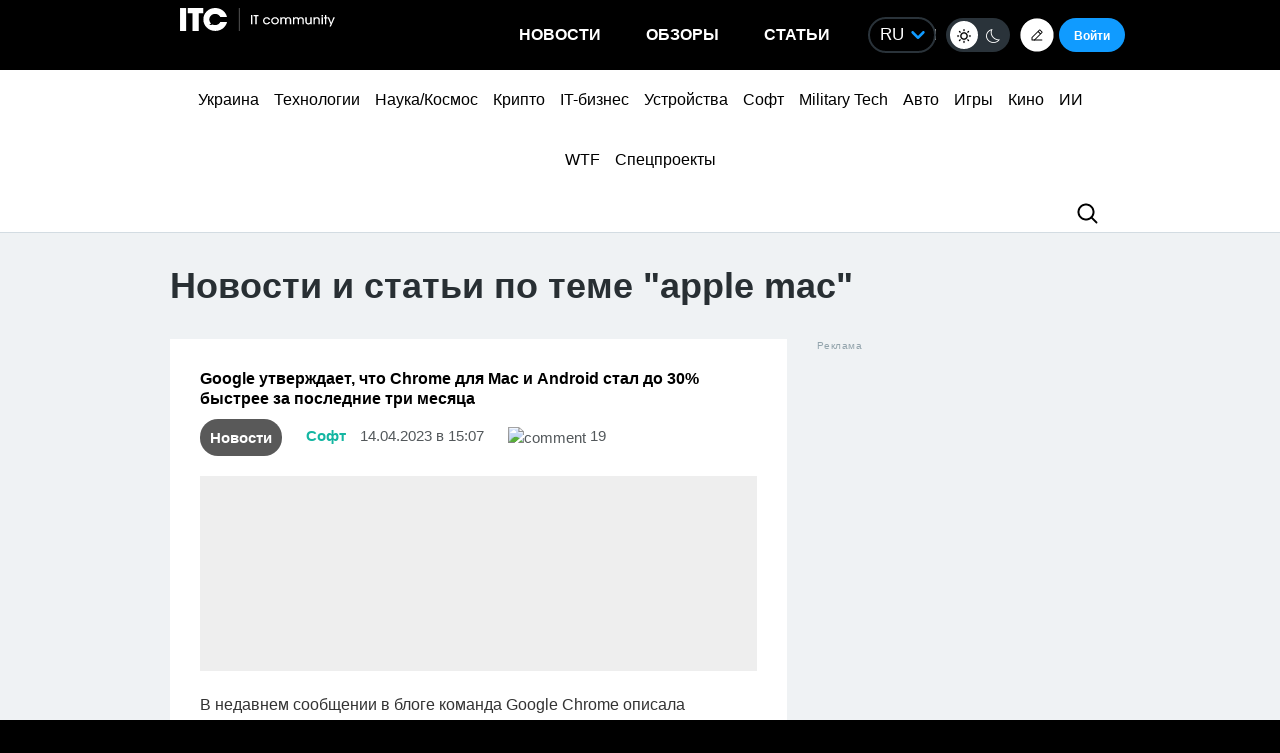

--- FILE ---
content_type: application/javascript; charset=UTF-8
request_url: https://itcua.disqus.com/count-data.js?1=1425781%20https%3A%2F%2Fitc.ua%2F%3Fp%3D1425781&1=212248%20https%3A%2F%2Fitc.ua%2F%3Fp%3D212248&1=25980%20https%3A%2F%2Fitc.ua%2F%3Fp%3D25980&1=300545%20https%3A%2F%2Fitc.ua%2F%3Fp%3D300545&1=339431%20https%3A%2F%2Fitc.ua%2F%3Fp%3D339431&1=4165584%20https%3A%2F%2Fitc.ua%2F%3Fp%3D4165584&1=4165591%20https%3A%2F%2Fitc.ua%2F%3Fp%3D4165591&1=4165780%20https%3A%2F%2Fitc.ua%2F%3Fp%3D4165780&1=4165906%20https%3A%2F%2Fitc.ua%2F%3Fp%3D4165906&1=4166277%20https%3A%2F%2Fitc.ua%2F%3Fp%3D4166277
body_size: 667
content:
var DISQUSWIDGETS;

if (typeof DISQUSWIDGETS != 'undefined') {
    DISQUSWIDGETS.displayCount({"text":{"and":"\u0442\u0430","comments":{"zero":"0","multiple":"{num}","one":"1"}},"counts":[{"id":"4165591 https:\/\/itc.ua\/?p=4165591","comments":11},{"id":"4165584 https:\/\/itc.ua\/?p=4165584","comments":4},{"id":"1425781 https:\/\/itc.ua\/?p=1425781","comments":19},{"id":"4165906 https:\/\/itc.ua\/?p=4165906","comments":11},{"id":"4166277 https:\/\/itc.ua\/?p=4166277","comments":1},{"id":"300545 https:\/\/itc.ua\/?p=300545","comments":128},{"id":"212248 https:\/\/itc.ua\/?p=212248","comments":12},{"id":"4165780 https:\/\/itc.ua\/?p=4165780","comments":2}]});
}

--- FILE ---
content_type: application/javascript; charset=UTF-8
request_url: https://itcua.disqus.com/count-data.js?1=955237%20https%3A%2F%2Fitc.ua%2F%3Fp%3D955237&2=https%3A%2F%2Fitc.ua%2Fua%2Farticles%2Foglyad-acer-predator-helios-neo-16-ai-potuzhnyj-gejming-i-garyachyj-harakter%2F&2=https%3A%2F%2Fitc.ua%2Fua%2Fblogs%2Fchomu-grafika-v-igrah-bilshe-ne-vyrishuye-a-teraflopsy-prograyut%2F&2=https%3A%2F%2Fitc.ua%2Fua%2Fnovini%2Fdyuna-3-lyshyla-mesnykiv-bez-imax-vsi-ekrany-zabronovani-na-3-tyzhni-z-18-grudnya%2F&2=https%3A%2F%2Fitc.ua%2Fua%2Fnovini%2Fnovyj-vlasnyk-gog-zdyvovanyj-windows-tse-take-neyakisne-pz%2F&2=https%3A%2F%2Fitc.ua%2Fua%2Fnovini%2Fv-ukrayini-mayut-bron-do-20-000-it-fahivtsiv-za-piv-roku-dodalos-vid-2000-do-5000-najbilshe-v-kyyevi%2F
body_size: 911
content:
var DISQUSWIDGETS;

if (typeof DISQUSWIDGETS != 'undefined') {
    DISQUSWIDGETS.displayCount({"text":{"and":"\u0442\u0430","comments":{"zero":"0","multiple":"{num}","one":"1"}},"counts":[{"id":"955237 https:\/\/itc.ua\/?p=955237","comments":1},{"id":"https:\/\/itc.ua\/ua\/novini\/v-ukrayini-mayut-bron-do-20-000-it-fahivtsiv-za-piv-roku-dodalos-vid-2000-do-5000-najbilshe-v-kyyevi\/","comments":57},{"id":"https:\/\/itc.ua\/ua\/articles\/oglyad-acer-predator-helios-neo-16-ai-potuzhnyj-gejming-i-garyachyj-harakter\/","comments":49},{"id":"https:\/\/itc.ua\/ua\/novini\/dyuna-3-lyshyla-mesnykiv-bez-imax-vsi-ekrany-zabronovani-na-3-tyzhni-z-18-grudnya\/","comments":63},{"id":"https:\/\/itc.ua\/ua\/novini\/novyj-vlasnyk-gog-zdyvovanyj-windows-tse-take-neyakisne-pz\/","comments":112},{"id":"https:\/\/itc.ua\/ua\/blogs\/chomu-grafika-v-igrah-bilshe-ne-vyrishuye-a-teraflopsy-prograyut\/","comments":61}]});
}